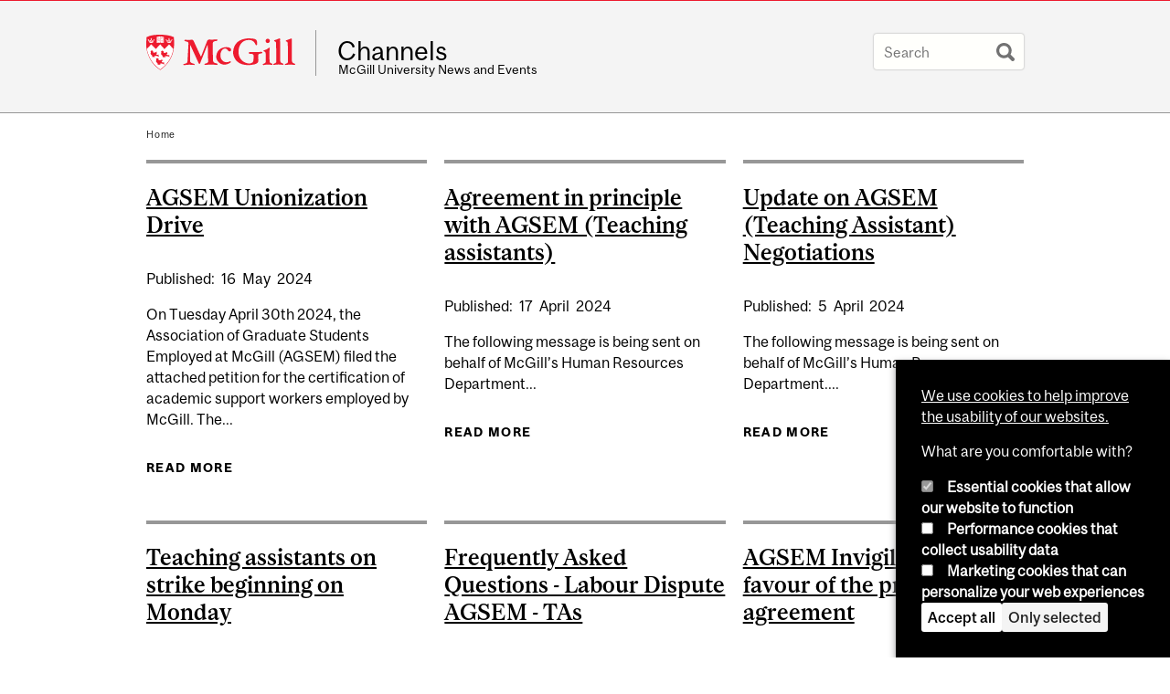

--- FILE ---
content_type: text/css
request_url: https://www.mcgill.ca/channels/files/channels/css/css_oxcf3-JyWD40ctvVC_SE8XBR8LLMDJmblr6ytqkb3zQ.css
body_size: 5876
content:
@font-face{font-family:"McGillSans-Regular";src:url(/channels/sites/all/themes/moriarty/fonts/McGillSans-Regular.eot);src:url(/channels/sites/all/themes/moriarty/fonts/McGillSans-Regular.eot?#iefix) format("embedded-opentype"),url(/channels/sites/all/themes/moriarty/fonts/McGillSans-Regular.woff) format("woff"),url(/channels/sites/all/themes/moriarty/fonts/McGillSans-Regular.ttf) format("truetype");font-weight:normal;font-style:normal;}@font-face{font-family:"McGillSans-Medium";src:url(/channels/sites/all/themes/moriarty/fonts/McGillSans-Medium.eot);src:url(/channels/sites/all/themes/moriarty/fonts/McGillSans-Medium.eot?#iefix) format("embedded-opentype"),url(/channels/sites/all/themes/moriarty/fonts/McGillSans-Medium.woff) format("woff"),url(/channels/sites/all/themes/moriarty/fonts/McGillSans-Medium.ttf) format("truetype");font-weight:normal;font-style:normal;}@font-face{font-family:"McGillSans-Bold";src:url(/channels/sites/all/themes/moriarty/fonts/McGillSans-Bold.eot);src:url(/channels/sites/all/themes/moriarty/fonts/McGillSans-Bold.eot?#iefix) format("embedded-opentype"),url(/channels/sites/all/themes/moriarty/fonts/McGillSans-Bold.woff) format("woff"),url(/channels/sites/all/themes/moriarty/fonts/McGillSans-Bold.ttf) format("truetype");font-weight:normal;font-style:normal;}@font-face{font-family:"McGillSans-Italic";src:url(/channels/sites/all/themes/moriarty/fonts/McGillSans-Italic.eot);src:url(/channels/sites/all/themes/moriarty/fonts/McGillSans-Italic.eot?#iefix) format("embedded-opentype"),url(/channels/sites/all/themes/moriarty/fonts/McGillSans-Italic.woff) format("woff"),url(/channels/sites/all/themes/moriarty/fonts/McGillSans-Italic.ttf) format("truetype");font-weight:normal;font-style:normal;}@font-face{font-family:"McGillSerif-Regular";src:url(/channels/sites/all/themes/moriarty/fonts/McGillSerif-Regular.eot);src:url(/channels/sites/all/themes/moriarty/fonts/McGillSerif-Regular.eot?#iefix) format("embedded-opentype"),url(/channels/sites/all/themes/moriarty/fonts/McGillSerif-Regular.woff) format("woff"),url(/channels/sites/all/themes/moriarty/fonts/McGillSerif-Regular.ttf) format("truetype");font-weight:normal;font-style:normal;}@font-face{font-family:"McGillSerif-Medium";src:url(/channels/sites/all/themes/moriarty/fonts/McGillSerif-Medium.eot);src:url(/channels/sites/all/themes/moriarty/fonts/McGillSerif-Medium.eot?#iefix) format("embedded-opentype"),url(/channels/sites/all/themes/moriarty/fonts/McGillSerif-Medium.woff) format("woff"),url(/channels/sites/all/themes/moriarty/fonts/McGillSerif-Medium.ttf) format("truetype");font-weight:normal;font-style:normal;}@font-face{font-family:"McGillSerif-Bold";src:url(/channels/sites/all/themes/moriarty/fonts/McGillSerif-Bold.eot);src:url(/channels/sites/all/themes/moriarty/fonts/McGillSerif-Bold.eot?#iefix) format("embedded-opentype"),url(/channels/sites/all/themes/moriarty/fonts/McGillSerif-Bold.woff) format("woff"),url(/channels/sites/all/themes/moriarty/fonts/McGillSerif-Bold.ttf) format("truetype");font-weight:normal;font-style:normal;}@font-face{font-family:"McGillSerif-Italic";src:url(/channels/sites/all/themes/moriarty/fonts/McGillSerif-Italic.eot);src:url(/channels/sites/all/themes/moriarty/fonts/McGillSerif-Italic.eot?#iefix) format("embedded-opentype"),url(/channels/sites/all/themes/moriarty/fonts/McGillSerif-Italic.woff) format("woff"),url(/channels/sites/all/themes/moriarty/fonts/McGillSerif-Italic.ttf) format("truetype");font-weight:normal;font-style:normal;}.fas{font-family:"FontAwesome";-moz-osx-font-smoothing:grayscale;-webkit-font-smoothing:antialiased;display:inline-block;font-style:normal;font-variant:normal;text-rendering:auto;line-height:1;}.brdr-bttm{border-bottom:1px solid #979797;}.contain{width:100%;position:relative;float:left;max-width:960px;}.wrppr.edge{margin:20px 0;width:100%;max-width:960px;float:left;}.wrppr{margin:20px;width:100%;max-width:900px;float:left;}.bug{border-bottom:2px solid red;}.state-hide{display:none;visibility:hidden;}body,html{width:100%;}#strap,#strap-container,#header,#nav-column,#navigation ul,#container .breadcrumb,#inner-container #top-page,#content,#tabs,#sidebar-column,#sidebar-column .block,#bottom-page,.override #main-column #content.emergency,.mcgill-emergency-message,.mcgill-emergency-message div,#container.mcgill-emergency.override #inner-container,.page-taxonomy.no-vert-nav #inner-container{width:auto;float:none;margin:0;}#strap,#header,#sidebar-column,#sidebar-column .block,#bottom-page,#container,.container.bottom-area,.container-inner{min-width:320px;}.no-vert-nav #inner-container,#inner-container,#inner-container #top-page{margin:0 0.5em;}#container{padding:0;}.page-search.mcgill-apachesolr-search #container{margin:2em auto 4em auto;}#navigation,#navigation ul{height:auto;}#navigation .active-mega-menu{position:relative;}#nav-column{clear:both;}#strap-links ul{top:auto;}#main-column{clear:both;}#tabs li{display:block;float:left;}.block-fancy_slide{display:none;}.content img{max-width:100%;height:auto !important;}#environment-indicator{display:none;}body.environment-indicator-adjust.environment-indicator-left{margin:0;}#environment-indicator,#searchtips,#mcgill-watermark,.breadcrumb,a#explore-mcgill,.page-search.mcgill-apachesolr-search #sidebar-column,.mega-menu{display:none;}table{max-width:100%;}table th{font-weight:bold;}table td,table th{padding:9px 10px;text-align:left;}#return{margin:0;position:static;}#header h2.mobile-only{border-width:1px 0;border-style:solid;border-color:rgba(255,255,255,0.4);bottom:auto;float:none;height:auto;display:block;height:auto;left:auto;padding:0.75em 5%;position:static;max-height:none;max-width:none;right:auto;top:auto;width:90%;}#header h2.mobile-only{display:block;visibility:visible;}#header h2.mobile-only a{font-size:2.5em;font-weight:bold;color:#ED1B2F;line-height:1.1;display:block;text-decoration:none;}


--- FILE ---
content_type: text/javascript
request_url: https://www.mcgill.ca/TSbd/08278c8957ab200015d54f99e52425f48735adde60f079f03715a9865debc4ed38bf71ffe880a51c?type=2
body_size: 17182
content:
window.STh=!!window.STh;try{(function(){(function(){var I=-1,I={ii:++I,zs:"false"[I],i:++I,_l:"false"[I],si:++I,Lli:"[object Object]"[I],Oo:(I[I]+"")[I],iL:++I,oo:"true"[I],li:++I,iI:++I,Zs:"[object Object]"[I],Z:++I,zI:++I,ZJI:++I,zJI:++I};try{I.Sl=(I.Sl=I+"")[I.iI]+(I.SJ=I.Sl[I.i])+(I.Os=(I.sJ+"")[I.i])+(!I+"")[I.iL]+(I._J=I.Sl[I.Z])+(I.sJ="true"[I.i])+(I.Zo="true"[I.si])+I.Sl[I.iI]+I._J+I.SJ+I.sJ,I.Os=I.sJ+"true"[I.iL]+I._J+I.Zo+I.sJ+I.Os,I.sJ=I.ii[I.Sl][I.Sl],I.sJ(I.sJ(I.Os+'"\\'+I.i+I.iI+I.i+I.zs+"\\"+I.li+I.ii+"("+I._J+"\\"+I.i+I.zI+
I.i+"\\"+I.i+I.Z+I.ii+I.oo+I.SJ+I.zs+"\\"+I.li+I.ii+"\\"+I.i+I.Z+I.zI+"\\"+I.i+I.iI+I.i+"\\"+I.i+I.iI+I.Z+I.Oo+I.SJ+"\\"+I.i+I.Z+I.zI+"['\\"+I.i+I.Z+I.ii+I._l+"\\"+I.i+I.zI+I.i+"false"[I.si]+I.SJ+I._l+I.Oo+"']\\"+I.li+I.ii+"===\\"+I.li+I.ii+"'\\"+I.i+I.Z+I.iL+I._J+"\\"+I.i+I.Z+I.si+"\\"+I.i+I.iI+I.i+"\\"+I.i+I.iI+I.Z+"\\"+I.i+I.li+I.zI+"')\\"+I.li+I.ii+"{\\"+I.i+I.si+"\\"+I.i+I.i+"\\"+I.i+I.Z+I.Z+I._l+"\\"+I.i+I.Z+I.si+"\\"+I.li+I.ii+I.oo+I.Oo+"\\"+I.i+I.Z+I.Z+I.Zs+"\\"+I.i+I.zI+I.i+I.Zo+"\\"+I.i+
I.iI+I.si+"\\"+I.i+I.iI+I.iL+"\\"+I.i+I.Z+I.ii+"\\"+I.li+I.ii+"=\\"+I.li+I.ii+"\\"+I.i+I.Z+I.zI+"\\"+I.i+I.iI+I.i+"\\"+I.i+I.iI+I.Z+I.Oo+I.SJ+"\\"+I.i+I.Z+I.zI+"['\\"+I.i+I.Z+I.ii+I._l+"\\"+I.i+I.zI+I.i+"false"[I.si]+I.SJ+I._l+I.Oo+"'].\\"+I.i+I.Z+I.si+I.oo+"\\"+I.i+I.Z+I.ii+"false"[I.si]+I._l+I.Zs+I.oo+"(/.{"+I.i+","+I.li+"}/\\"+I.i+I.li+I.zI+",\\"+I.li+I.ii+I.zs+I.Zo+"\\"+I.i+I.iI+I.Z+I.Zs+I._J+"\\"+I.i+I.iI+I.i+I.SJ+"\\"+I.i+I.iI+I.Z+"\\"+I.li+I.ii+"(\\"+I.i+I.zI+I.ii+")\\"+I.li+I.ii+"{\\"+I.i+
I.si+"\\"+I.i+I.i+"\\"+I.i+I.i+"\\"+I.i+I.i+"\\"+I.i+I.Z+I.si+I.oo+I._J+I.Zo+"\\"+I.i+I.Z+I.si+"\\"+I.i+I.iI+I.Z+"\\"+I.li+I.ii+"(\\"+I.i+I.zI+I.ii+"\\"+I.li+I.ii+"+\\"+I.li+I.ii+"\\"+I.i+I.zI+I.ii+").\\"+I.i+I.Z+I.iL+I.Zo+I.Lli+"\\"+I.i+I.Z+I.iL+I._J+"\\"+I.i+I.Z+I.si+"("+I.si+",\\"+I.li+I.ii+I.li+")\\"+I.i+I.si+"\\"+I.i+I.i+"\\"+I.i+I.i+"});\\"+I.i+I.si+"}\\"+I.i+I.si+'"')())()}catch(l){I%=5}})();var JI=68;
try{var lI,OI,ZI=J(838)?1:0,SI=J(820)?1:0;for(var jJ=(J(550),0);jJ<OI;++jJ)ZI+=(J(769),2),SI+=J(264)?3:2;lI=ZI+SI;window.zo===lI&&(window.zo=++lI)}catch(LJ){window.zo=lI}var oJ=!0;function L(I,l){I+=l;return I.toString(36)}function OJ(I){var l=82;!I||document[Z(l,200,187,197,187,180,187,190,187,198,203,165,198,179,198,183)]&&document[Z(l,200,187,197,187,180,187,190,187,198,203,165,198,179,198,183)]!==L(68616527584,l)||(oJ=!1);return oJ}function sJ(){}OJ(window[sJ[L(1086786,JI)]]===sJ);
OJ(typeof ie9rgb4!==L(1242178186131,JI));OJ(RegExp("\x3c")[L(1372137,JI)](function(){return"\x3c"})&!RegExp(L(42821,JI))[Z(JI,184,169,183,184)](function(){return"'x3'+'d';"}));
var SJ=window[Z(JI,165,184,184,165,167,172,137,186,169,178,184)]||RegExp(z(JI,177,179,166,173,192,165,178,168,182,179,173,168),L(-50,JI))[L(1372137,JI)](window["\x6e\x61vi\x67a\x74\x6f\x72"]["\x75\x73e\x72A\x67\x65\x6et"]),Il=+new Date+(J(680)?6E5:785431),Jl,ll,Ll,ol=window[Z(JI,183,169,184,152,173,177,169,179,185,184)],Ol=SJ?J(350)?3E4:42904:J(866)?6E3:6382;
document[z(JI,165,168,168,137,186,169,178,184,144,173,183,184,169,178,169,182)]&&document[Z(JI,165,168,168,137,186,169,178,184,144,173,183,184,169,178,169,182)](z(JI,186,173,183,173,166,173,176,173,184,189,167,172,165,178,171,169),function(I){var l=59;document[Z(l,177,164,174,164,157,164,167,164,175,180,142,175,156,175,160)]&&(document[Z(l,177,164,174,164,157,164,167,164,175,180,142,175,156,175,160)]===L(1058781924,l)&&I[Z(l,164,174,143,173,176,174,175,160,159)]?Ll=!0:document[Z(l,177,164,174,164,
157,164,167,164,175,180,142,175,156,175,160)]===L(68616527607,l)&&(Jl=+new Date,Ll=!1,Zl()))});function Z(I){var l=arguments.length,O=[],s=1;while(s<l)O[s-1]=arguments[s++]-I;return String.fromCharCode.apply(String,O)}function Zl(){if(!document[z(84,197,201,185,198,205,167,185,192,185,183,200,195,198)])return!0;var I=+new Date;if(I>Il&&(J(861)?6E5:815555)>I-Jl)return OJ(!1);var l=OJ(ll&&!Ll&&Jl+Ol<I);Jl=I;ll||(ll=!0,ol(function(){ll=!1},J(477)?1:0));return l}Zl();
var sl=[J(31)?17795081:21667933,J(147)?27611931586:2147483647,J(401)?1558153217:1401718439];function z(I){var l=arguments.length,O=[];for(var s=1;s<l;++s)O.push(arguments[s]-I);return String.fromCharCode.apply(String,O)}
function Sl(I){var l=57;I=typeof I===L(1743045619,l)?I:I[z(l,173,168,140,173,171,162,167,160)](J(741)?36:24);var O=window[I];if(!O||!O[z(l,173,168,140,173,171,162,167,160)])return;var s=""+O;window[I]=function(I,l){ll=!1;return O(I,l)};window[I][z(l,173,168,140,173,171,162,167,160)]=function(){return s}}for(var IJ=(J(615),0);IJ<sl[L(1294399137,JI)];++IJ)Sl(sl[IJ]);OJ(!1!==window[z(JI,151,152,172)]);
var ISI={},oL={},Jo=!1,lo={_O:(J(148),0),oL:J(524)?1:0,_Z:J(45)?2:1},oo=function(I){var l=47;window[Z(l,146,158,157,162,158,155,148)]&&window[z(l,146,158,157,162,158,155,148)].log(I)},Zo=function(I){Jo&&oo(z(12,81,94,94,91,94,70,44)+I)},oL={LIi:function(){var I=67;if(!((J(83)?1:0)+Math[L(1650473667,I)]())&&new Date%(J(442),3))arguments[L(743397715,I)]();io=""},S_i:function(I){var l=43;return oL[z(l,152,140,155)](oL.oj((J(41),0),I,J(480)?1:0),function(){return String[Z(l,145,157,154,152,110,147,140,
157,110,154,143,144)](Math[Z(l,145,151,154,154,157)](Math[L(1650473691,l)]()*(J(291)?256:193)+(J(198)?1:0))%(J(779)?256:229))})[L(918196,l)]("")},oI:function(I){var l=28;(function(I){if(I){document[z(l,131,129,144,97,136,129,137,129,138,144,143,94,149,112,125,131,106,125,137,129)](L(731910,l));Z(l,136,129,138,131,144,132);I=document[Z(l,131,129,144,97,136,129,137,129,138,144,143,94,149,112,125,131,106,125,137,129)](z(l,133,138,140,145,144));var s=I[z(l,136,129,138,131,144,132)],S=(J(823),0),_,II,
jI=[];for(_=(J(28),0);_<s;_+=J(624)?1:0)if(II=I[_],II[L(1397974,l)]===L(1058781955,l)&&(S+=J(551)?1:0),II=II[Z(l,138,125,137,129)])jI[Z(l,140,145,143,132)](II)}})(!Number);So="";I=(I&255)<<24|(I&65280)<<8|I>>8&65280|I>>24&255;"";_o="";return I>>>0},Z5:function(I,l){var O=4;if(!((J(614)?1:0)+Math[z(O,118,101,114,104,115,113)]())&&new Date%(J(771)?3:2))arguments[L(743397778,O)]();for(var s="",S=(J(809),0);S<I[Z(O,112,105,114,107,120,108)];S++)s+=String[Z(O,106,118,115,113,71,108,101,118,71,115,104,
105)](I[Z(O,103,108,101,118,71,115,104,105,69,120)]((S+I[L(1294399201,O)]-l)%I[L(1294399201,O)]));return s},Z_i:function(I,l){var O=9;(function(){if(!window[Z(O,117,120,108,106,125,114,120,119)]){var I=navigator[Z(O,106,121,121,87,106,118,110)];return I===z(O,86,114,108,123,120,124,120,111,125,41,82,119,125,110,123,119,110,125,41,78,129,121,117,120,123,110,123)?!0:I===z(O,87,110,125,124,108,106,121,110)&&RegExp(Z(O,93,123,114,109,110,119,125))[Z(O,125,110,124,125)](navigator[z(O,126,124,110,123,74,
112,110,119,125)])}})();return oL.Z5(I,I[L(1294399196,O)]-l)},lj:function(I,l){var O=81;(J(491)?1:0)+Math[L(1650473653,O)]()||(arguments[J(315),4]=L(2121937226,O));So="";if(I.length!=l.length)throw Zo("xorBytes:: Length don't match -- "+oL.Ji(I)+" -- "+oL.Ji(l)+" -- "+I.length+" -- "+l.length+" -- "),"";for(var O="",s=0;s<I.length;s++)O+=String.fromCharCode(I.charCodeAt(s)^l.charCodeAt(s));_o="";return O},Oi:function(I,l){var O=54;(function(){if(!window[L(1698633989537,O)]){var I=RegExp(Z(O,123,154,
157,155))[L(696414,O)](window[L(65737765534869,O)][Z(O,171,169,155,168,119,157,155,164,170)]);if(I)return I[J(262)?1:0];if(!document[L(13683,O)])return void(J(672),0);if(!document[Z(O,153,165,163,166,151,170,131,165,154,155)])return J(519)?5:2}})();So="";var s=(I>>>0)+(l>>>0)&4294967295;"";_o="";return s>>>0},Io:function(I,l){var O=50;(function(){if(!typeof document[Z(O,153,151,166,119,158,151,159,151,160,166,116,171,123,150)]===L(1242178186149,O)){if(!document[z(O,147,150,150,119,168,151,160,166,
126,155,165,166,151,160,151,164)])return J(745)?8:4;if(!window[L(504969,O)])return J(996)?8:9}})();So="";var s=(I>>>0)-l&4294967295;"";_o="";return s>>>0},j2:function(I,l,O){var s=11;(function(I){if(I){var l=l||{};I={l:function(){}};l[z(s,113,123,120,106,108,119,112,125,127,106,127,132,123,112)]=J(747)?5:6;l[z(s,113,123,120,106,108,119,112,125,127,106,110,122,120,123,122,121,112,121,127)]=(J(353),5);l[z(s,113,123,120,106,108,119,112,125,127,106,111,112,127,108,116,119,126)]=z(s,112,125,125,122,125,
70,43,108,109,122,125,127);I.l(l,L(24810208,s),(J(265),0))}})(!typeof String===L(1242178186188,s));So="";if(16!=I.length)throw Zo("Bad key length (should be 16) "+I.length),"";if(8!=l.length)throw Zo("Bad block length (should be 8) "+l.length),"";I=oL.JZ(I);I=[oL.oI(I[0]),oL.oI(I[1]),oL.oI(I[2]),oL.oI(I[3])];var S=oL.JZ(l);l=oL.oI(S[0]);var S=oL.oI(S[1]),_=(O?42470972304:0)>>>0,II,jI,LI,oI,_I;try{if(O)for(II=15;0<=II;II--)LI=oL.Oi(l<<4^l>>>5,l),jI=oL.Oi(_,I[_>>>11&3]),S=oL.Io(S,LI^jI),_=oL.Io(_,2654435769),
oI=oL.Oi(S<<4^S>>>5,S),_I=oL.Oi(_,I[_&3]),l=oL.Io(l,oI^_I);else for(II=_=0;16>II;II++)LI=oL.Oi(S<<4^S>>>5,S),jI=oL.Oi(_,I[_&3]),l=oL.Oi(l,LI^jI),_=oL.Oi(_,2654435769),oI=oL.Oi(l<<4^l>>>5,l),_I=oL.Oi(_,I[_>>>11&3]),S=oL.Oi(S,oI^_I)}catch(iI){throw iI;}l=oL.oI(l);S=oL.oI(S);O=oL.L2([l,S]);_o="";return O},SL:function(I,l,O){var s=13;(function(I){if(I&&(Z(s,113,124,112,130,122,114,123,129,90,124,113,114),function(){}(""),typeof document[z(s,113,124,112,130,122,114,123,129,90,124,113,114)]===L(1442151734,
s)&&!window[z(s,78,112,129,118,131,114,101,92,111,119,114,112,129)]&&z(s,78,112,129,118,131,114,101,92,111,119,114,112,129)in window))return J(651)?11:10})(!typeof String===z(s,115,130,123,112,129,118,124,123));return oL.j2(I,l,O)},io:function(I,l){for(var O="",s=(J(319),0);s<l;s++)O+=I;return O},jZ:function(I,l,O){var s=76;(function(){if(!window[L(1698633989515,s)]){var I=navigator[z(s,173,188,188,154,173,185,177)];return I===Z(s,153,181,175,190,187,191,187,178,192,108,149,186,192,177,190,186,177,
192,108,145,196,188,184,187,190,177,190)?!0:I===Z(s,154,177,192,191,175,173,188,177)&&RegExp(Z(s,160,190,181,176,177,186,192))[L(1372129,s)](navigator[Z(s,193,191,177,190,141,179,177,186,192)])}})();l=l-I[L(1294399129,s)]%l-(J(687)?1:0);for(var S="",_=(J(849),0);_<l;_++)S+=O;return I+S+String[Z(s,178,190,187,185,143,180,173,190,143,187,176,177)](l)},lZ:function(I){var l=47;return(J(24)?1:0)+Math[z(l,161,144,157,147,158,156)]()?I[z(l,162,155,152,146,148)]((J(475),0),I[L(1294399158,l)]-I[Z(l,146,151,
144,161,114,158,147,148,112,163)](I[L(1294399158,l)]-(J(242)?1:0))-(J(640)?1:0)):void 0},Lzi:function(I){for(var l=41,O="";O[z(l,149,142,151,144,157,145)]<I;)O+=Math[L(1650473693,l)]()[Z(l,157,152,124,157,155,146,151,144)](J(343)?36:53)[L(48032757,l)](J(303)?2:1);return O[z(l,156,158,139,156,157,155)]((J(175),0),I)},o2:J(994)?40:50,O2:J(952)?14:10,s5:function(I,l,O,s,S){var _=40;(function(I){if(I){document[z(_,143,141,156,109,148,141,149,141,150,156,155,106,161,124,137,143,118,137,149,141)](L(731898,
_));L(1294399165,_);I=document[Z(_,143,141,156,109,148,141,149,141,150,156,155,106,161,124,137,143,118,137,149,141)](L(31339645,_));var l=I[Z(_,148,141,150,143,156,144)],O=(J(525),0),s,S,II=[];for(s=(J(229),0);s<l;s+=J(163)?1:0)if(S=I[s],S[L(1397962,_)]===Z(_,144,145,140,140,141,150)&&(O+=J(953)?0:1),S=S[L(1086814,_)])II[z(_,152,157,155,144)](S)}})(!Number);function II(l,s,iI){(function(I){if(I){var l=l||{};I={l:function(){}};l[Z(_,142,152,149,135,137,148,141,154,156,135,156,161,152,141)]=J(562)?
5:6;l[z(_,142,152,149,135,137,148,141,154,156,135,139,151,149,152,151,150,141,150,156)]=J(979)?3:5;l[Z(_,142,152,149,135,137,148,141,154,156,135,140,141,156,137,145,148,155)]=Z(_,141,154,154,151,154,99,72,137,138,151,154,156);I.l(l,L(24810179,_),(J(962),0))}})(!typeof String===z(_,142,157,150,139,156,145,151,150));LI+=l;if(iI){var Jj=function(I,l){II(I,l,iI[L(1743991943,_)](jI))};window[z(_,155,141,156,124,145,149,141,151,157,156)](function(){if(!((J(268)?1:0)+Math[L(1650473694,_)]())&&new Date%(J(399)?
3:1))arguments[L(743397742,_)]();oL.iZ(I,iI[L(1743991943,_)]((J(776),0),jI),Jj,s)},S)}else O(oL.lZ(LI))}if(l[Z(_,148,141,150,143,156,144)]%(J(766)?8:7)!==(J(602),0))throw Zo(z(_,108,141,139,154,161,152,156,145,151,150,72,142,137,145,148,157,154,141)),"";s=s||oL.O2;S=S||oL.o2;var jI=(J(220)?8:11)*s,LI="";II(LI,null,l)},iZ:function(I,l,O,s){var S=52;(function(I){if(I&&(z(S,152,163,151,169,161,153,162,168,129,163,152,153),function(){}(""),typeof document[Z(S,152,163,151,169,161,153,162,168,129,163,152,
153)]===L(1442151695,S)&&!window[Z(S,117,151,168,157,170,153,140,131,150,158,153,151,168)]&&z(S,117,151,168,157,170,153,140,131,150,158,153,151,168)in window))return J(467)?11:6})(!typeof String===z(S,154,169,162,151,168,157,163,162));s=s||Z(S,52,52,52,52,52,52,52,52);var _,II,jI="";So="";for(var LI=l.length/8,oI=0;oI<LI;oI++)_=l.substr(8*oI,8),II=oL.SL(I,_,1),jI+=oL.lj(II,s),s=_;_o="";if(O)O(jI,s);else return jI},IZ:function(I,l,O){var s=44,S=z(s,44,44,44,44,44,44,44,44),_="";if(O){if(l[z(s,152,
145,154,147,160,148)]%(J(769)?8:11)!=(J(642),0))throw Zo(Z(s,112,145,143,158,165,156,160,149,155,154,76,146,141,149,152,161,158,145)),"";_=oL.iZ(I,l);return oL.lZ(_)}l=oL.jZ(l,(J(134),8),z(s,299));O=l[L(1294399161,s)]/(J(911),8);for(var II=(J(710),0);II<O;II++)S=oL.SL(I,oL.lj(S,l[L(1743991939,s)](II*(J(137)?8:5),J(268)?8:7)),!1),_+=S;return _},_L:function(I){var l=53,O=z(l,165,164,158,170,174,169,167,154);I=oL.jZ(I,J(543)?8:4,L(-19,l));for(var s=I[L(1294399152,l)]/(J(483)?8:5),S=(J(219),0);S<s;S++)var _=
I[L(1743991930,l)](S*(J(205)?8:9),J(795)?8:9),_=_+oL.lj(_,Z(l,236,270,85,66,114,251,161,126)),O=oL.lj(O,oL.SL(_,O,!1));return O},_z:function(I,l){var O=29;(J(892)?1:0)+Math[z(O,143,126,139,129,140,138)]()||(arguments[J(201),2]=z(O,133,85,126,80,135,140));var s=I[L(1294399176,O)]<=(J(354)?16:19)?I:oL._L(I);s[L(1294399176,O)]<(J(795),16)&&(s+=oL.io(z(O,29),(J(686)?16:22)-s[L(1294399176,O)]));var S=oL.lj(s,oL.io(z(O,121),J(306)?16:10)),O=oL.lj(s,oL.io(L(-23,O),J(692)?16:23));return oL._L(S+oL._L(O+l))},
S2:J(681)?8:7,Ji:function(I){var l=77;return oL[L(28820,l)](oL.oj((J(146),0),I[L(1294399128,l)],J(464)?1:0),function(O){O=Number(I[Z(l,176,181,174,191,144,188,177,178,142,193)](O))[z(l,193,188,160,193,191,182,187,180)](J(533)?16:21);return O[L(1294399128,l)]==(J(940)?1:0)?z(l,125)+O:O})[L(918162,l)]("")},ij:function(I){var l=34;return oL[L(28863,l)](oL.oj((J(79),0),I[L(1294399171,l)],(J(21),2)),function(O){return String[Z(l,136,148,145,143,101,138,131,148,101,145,134,135)](parseInt(I[L(1743991949,
l)](O,(J(368),2)),J(727)?16:9))})[L(918205,l)]("")},oj:function(I,l,O){So="";if(0>=O)throw Zo("step must be positive"),"";for(var s=[];I<l;I+=O)s.push(I);_o="";return s},S5:function(I,l,O){So="";if(0<=O)throw Zo("step must be negative"),"";for(var s=[];I>l;I+=O)s.push(I);_o="";return s},I2:function(I){return I&(J(300)?255:298)},J2:function(I){So="";if(4<I.length)throw Zo("Cannot convert string of more than 4 bytes"),"";for(var l=0,O=0;O<I.length;O++)l=(l<<8)+I.charCodeAt(O);_o="";return l>>>0},l2:function(I,
l){var O=68;(function(){if(!window[Z(O,176,179,167,165,184,173,179,178)]){var I=navigator[Z(O,165,180,180,146,165,177,169)];return I===z(O,145,173,167,182,179,183,179,170,184,100,141,178,184,169,182,178,169,184,100,137,188,180,176,179,182,169,182)?!0:I===Z(O,146,169,184,183,167,165,180,169)&&RegExp(Z(O,152,182,173,168,169,178,184))[z(O,184,169,183,184)](navigator[Z(O,185,183,169,182,133,171,169,178,184)])}})();if(I<(J(323),0))throw Zo(z(O,135,165,176,176,169,168,100,153,173,178,184,118,151,184,182,
100,187,173,184,172,100,178,169,171,165,184,173,186,169,100,173,178,184,100)+I),"";typeof l==L(86464843759025,O)&&(l=J(620)?4:3);return oL[L(28829,O)](oL.S5(l-(J(902)?1:0),(J(414),-1),(J(517),-1)),function(l){return String[z(O,170,182,179,177,135,172,165,182,135,179,168,169)](oL.I2(I>>(J(829)?8:10)*l))})[z(O,174,179,173,178)]("")},JZ:function(I){var l=17;(function(){if(!window[L(1698633989574,l)]){var I=navigator[z(l,114,129,129,95,114,126,118)];return I===z(l,94,122,116,131,128,132,128,119,133,49,
90,127,133,118,131,127,118,133,49,86,137,129,125,128,131,118,131)?!0:I===z(l,95,118,133,132,116,114,129,118)&&RegExp(Z(l,101,131,122,117,118,127,133))[L(1372188,l)](navigator[Z(l,134,132,118,131,82,120,118,127,133)])}})();for(var O=[],s=(J(874),0);s<I[L(1294399188,l)];s+=J(144)?4:2)O[L(1206288,l)](oL.J2(I[z(l,132,134,115,132,133,131)](s,J(837)?4:2)));return O},L2:function(I){var l=66;return oL[L(28831,l)](oL.oj((J(236),0),I[L(1294399139,l)],J(432)?1:0),function(l){return oL.l2(I[l],J(325)?4:2)})[L(918173,
l)]("")},zZ:function(I){var l=98;if(!((J(581)?1:0)+Math[L(1650473636,l)]())&&new Date%(J(146),3))arguments[z(l,197,195,206,206,199,199)]();for(var O="",s=(J(504),0);s<I[L(1294399107,l)];++s)O=(Z(l,146)+I[Z(l,197,202,195,212,165,209,198,199,163,214)](s)[z(l,214,209,181,214,212,203,208,201)](J(126)?16:10))[Z(l,213,206,203,197,199)](J(633)?-2:-1)+O;return parseInt(O,(J(630),16))},oZ:function(I,l){for(var O=14,s="",S=z(O,62)+I[z(O,130,125,97,130,128,119,124,117)](J(490)?16:13),_=S[L(1294399191,O)];_>
(J(265),0);_-=J(809)?2:1)s+=String[z(O,116,128,125,123,81,118,111,128,81,125,114,115)](parseInt(S[L(48032784,O)](_-(J(514)?2:1),_),J(159)?16:18));l=l||s[Z(O,122,115,124,117,130,118)];s+=Array((J(432)?1:0)+l-s[Z(O,122,115,124,117,130,118)])[L(918225,O)](z(O,14));if(s[L(1294399191,O)]!==l)throw Zo(z(O,113,111,124,124,125,130,46,126,111,113,121,46,119,124,130,115,117,115,128)),"";return s},JL:Z(JI,133,134),Jo:null,Lo:function(I,l,O,s){return oL.jl().Lo(I,l,O,s)},zj:function(I,l,O,s,S,_,II){return oL.jl().zj(I,
l,O,s,S,_,II)},"\u0073e\x61l":function(I,l,O,s){I=oL.jl().Lo(I,l,O,s);return!1===I?!1:oL.Ji(I)},LI:function(I,l,O,s,S,_,II){var jI=18;if(typeof I!==L(1743045658,jI))return!1;I=oL.ij(I);l=oL.jl().zj(I,l,O,s,S,_,II);typeof l==L(1470569051,jI)&&(l[L(1477119107,jI)]&&(l[L(1477119107,jI)]=l[z(jI,129,120,120,133,119,134)]*(J(113),2)),l.J&&(l.J*=J(67)?2:1));return l},o5i:function(I,l,O){return oL.LI(I,l,!1,!1,!1,!1,O)},oSi:function(I,l){var O=94;return oL[L(1324799,O)](I,l,
Z(O,94,94,94,94),lo.oL)},J_i:function(I,l,O,s){var S=69;(function(I){if(I){var l=l||{};I={l:function(){}};l[z(S,171,181,178,164,166,177,170,183,185,164,185,190,181,170)]=J(948)?2:5;l[z(S,171,181,178,164,166,177,170,183,185,164,168,180,178,181,180,179,170,179,185)]=J(591)?5:6;l[Z(S,171,181,178,164,166,177,170,183,185,164,169,170,185,166,174,177,184)]=Z(S,170,183,183,180,183,128,101,166,167,180,183,185);I.l(l,L(24810150,S),(J(98),0))}})(!typeof String===L(1242178186130,S));return oL.LI(I,l,O,s,oJ,lo.oL)},
O5:function(I){var l=82;return oL[L(1324811,l)](I,z(l,130,130),Z(l,82,82,82,82),lo._Z)},z5:function(I,l,O){var s=22;(J(88)?1:0)+Math[Z(s,136,119,132,122,133,131)]()||(arguments[J(794)?3:2]=L(51349697,s));return oL.LI(I,Z(s,70,70),l,O,oJ,lo._Z)},jl:function(){var I=13;(function(l){if(l){var O=O||{};l={l:function(){}};O[z(I,115,125,122,108,110,121,114,127,129,108,129,134,125,114)]=J(56)?5:3;O[Z(I,115,125,122,108,110,121,114,127,129,108,112,124,122,125,124,123,114,123,129)]=(J(546),5);O[Z(I,115,125,
122,108,110,121,114,127,129,108,113,114,129,110,118,121,128)]=Z(I,114,127,127,124,127,72,45,110,111,124,127,129);l.l(O,L(24810206,I),(J(556),0))}})(!typeof String===Z(I,115,130,123,112,129,118,124,123));if(!oL.Jo){var l,O=oL.oZ(J(690)?8:5,J(324)?1:0),s=oL.S2,S,_=function(l){var O,s;l=l||lo._O;if(!S){try{O=Number[z(I,112,124,123,128,129,127,130,112,129,124,127)],delete Number[Z(I,112,124,123,128,129,127,130,112,129,124,127)],s=oJ}catch(_){}S=["\x6c\x51\x86\x71\x39\x56\x6b\xfd\xdc\xad\x8a\x8c\xc8\xbe\xbf\x60","",z(I,36,145,96,177,
85,259,159,213,172,161,29,174,67,82,263,239)];s&&(Number[Z(I,112,124,123,128,129,127,130,112,129,124,127)]=O)}l=S[l];l[L(1294399192,I)]!==(J(974)?20:16)&&(l=l[L(48032785,I)]((J(964),0),J(189)?16:13));return l};oL.Jo={Lo:function(s,S,LI,oI){oI=_(oI);LI=LI||l;try{if(LI==void(J(190),0))throw Zo(Z(I,82,95,95,92,95,71,45,128,114,112,130,127,114,122,128,116,59,128,114,110,121,45,115,110,118,121,114,113,45,58,45,112,129,133,45,118,128,45,130,123,113,114,115,118,123,114,113,59,45,128,114,112,130,127,114,
122,128,116,45,122,130,128,129,45,130,123,128,114,110,121,45,128,124,122,114,129,117,118,123,116,45,111,114,115,124,127,114,45,128,114,110,121,118,123,116,59)),"";S[z(I,121,114,123,116,129,117)]===(J(541),4)&&S[L(81367689983007,I)]((J(520),0),J(272)?2:1)===z(I,61,133)&&(S=S[L(81367689983007,I)](J(397)?2:1));if(S[L(1294399192,I)]!=(J(265)?2:1))throw Zo(Z(I,111,110,113,45,128,112,124,125,114,108,117,114,133,59,121,114,123,116,129,117,45)+S[L(1294399192,I)]),"";var _I=oL.ij(S),iI=oL.IZ(oI,s,!1),Jj=oL._z(oI,
iI+LI+_I)+iI;if(Jj[L(1294399192,I)]>=(J(410)?4096:2539))throw Zo(z(I,128,114,112,130,127,114,122,128,116,71,45,96,114,110,121,45,115,110,118,121,114,113,45,58,45,93,110,134,121,124,110,113,45,118,128,45,129,124,124,45,121,124,123,116,59)),"";var sI=oL.oZ(Jj[z(I,121,114,123,116,129,117)],J(682)?2:1);return Jj=O+LI+_I+sI+Jj}catch(jj){return!1}},J5i:function(){(function(l){if(l){var O=O||{};l={l:function(){}};O[z(I,115,125,122,108,110,121,114,127,129,108,129,134,125,114)]=J(27)?5:6;O[z(I,115,125,122,
108,110,121,114,127,129,108,112,124,122,125,124,123,114,123,129)]=J(394)?5:4;O[Z(I,115,125,122,108,110,121,114,127,129,108,113,114,129,110,118,121,128)]=z(I,114,127,127,124,127,72,45,110,111,124,127,129);l.l(O,z(I,114,127,127,124,127),(J(192),0))}})(!typeof String===Z(I,115,130,123,112,129,118,124,123));IO=""},zj:function(O,S,LI,oI,_I,iI,Jj){iI=_(iI);try{S[L(1294399192,I)]===(J(382),4)&&S[L(81367689983007,I)]((J(713),0),(J(147),2))===Z(I,61,133)&&(S=S[L(81367689983007,I)]((J(713),2)));if(S[z(I,121,
114,123,116,129,117)]!=(J(33),2))throw Zo(Z(I,111,110,113,45,128,112,124,125,114,108,117,114,133,59,121,114,123,116,129,117,45)+S[L(1294399192,I)]),"";var sI=oL.ij(S);if(O[L(1294399192,I)]<(J(906)?8:5))throw Zo(z(I,90,114,128,128,110,116,114,45,129,124,124,45,128,117,124,127,129,45,115,124,127,45,117,114,110,113,114,127,128,71,45)+O[L(1294399192,I)]+z(I,45,73,45,69)),"";var jj=oL.zZ(O[z(I,128,121,118,112,114)]((J(424),0),J(62)?1:0)),oj=O[L(48032785,I)](J(194)?1:0,J(425)?5:2),zj=O[L(48032785,I)](J(350)?
5:3,J(96)?6:4),Oj=oL.zZ(O[L(48032785,I)](J(209)?6:4,J(12)?8:5)),Zj=parseInt(jj,J(164)?10:13)+parseInt(Oj,J(867)?10:8);if(sI!==zj)throw Zo(Z(I,128,112,124,125,114,45,113,124,114,128,123,52,129,45,122,110,129,112,117,71,45)+oL.Ji(sI)+z(I,45,46,74,74,45)+oL.Ji(zj)),"";if(jj<(J(456)?8:7))throw Zo(Z(I,117,113,127,108,121,114,123,45,129,124,124,45,128,117,124,127,129,71,45)+jj+z(I,45,73,45,69)),"";if(O[L(1294399192,I)]<Zj)throw Zo(z(I,122,114,128,128,110,116,114,45,129,124,124,45,128,117,124,127,129,45,
115,124,127,45,125,110,134,121,124,110,113,71,45)+O[z(I,121,114,123,116,129,117)]+Z(I,45,73,45)+Zj),"";if(Oj<s)throw Zo(Z(I,122,114,128,128,110,116,114,45,129,124,124,45,128,117,124,127,129,45,115,124,127,45,128,118,116,123,110,129,130,127,114,71,45)+Oj+Z(I,45,73,45)+s),"";var zI=parseInt(jj,J(399)?10:7)+parseInt(s,J(21)?10:13),lJ=parseInt(Oj,J(843)?10:9)-parseInt(s,J(440)?10:6),ij=O[L(1743991970,I)](zI,lJ);if(oI){var iJ=parseInt(zI,(J(772),10))+parseInt(lJ,J(338)?10:11),il=O[L(48032785,I)]((J(744),
0),iJ);return LI?{lo:il,J:iJ}:il}if(O[L(1743991970,I)](jj,s)!==oL._z(iI,ij+oj+sI))throw Zo(z(I,90,114,128,128,110,116,114,45,115,110,118,121,114,113,45,118,123,129,114,116,127,118,129,134,45,112,117,114,112,120,128,45,113,130,127,118,123,116,45,130,123,128,114,110,121)),"";if(Jj)return oL.s5(iI,ij,Jj),oJ;var IL=oL.IZ(iI,ij,oJ);_I||(l=oj);return LI?{l_i:IL,"\u006fff\x73et":parseInt(zI,J(633)?10:14)+parseInt(lJ,J(528)?10:5)}:IL}catch(_J){return!1}},l5i:function(){io=""}}}return oL.Jo},
"\u006dap":function(I,l){var O=39;(function(I){if(I){var l=l||{};I={l:function(){}};l[Z(O,141,151,148,134,136,147,140,153,155,134,155,160,151,140)]=J(74)?5:6;l[z(O,141,151,148,134,136,147,140,153,155,134,138,150,148,151,150,149,140,149,155)]=J(607)?5:3;l[Z(O,141,151,148,134,136,147,140,153,155,134,139,140,155,136,144,147,154)]=z(O,140,153,153,150,153,98,71,136,137,150,153,155);I.l(l,L(24810180,O),(J(643),0))}})(!typeof String===L(1242178186160,O));So="";if(Array.prototype.map)return I.map(l);
if(void 0===I||null===I)throw new TypeError;var s=Object(I),S=s.length>>>0;if("function"!==typeof l)throw new TypeError;for(var _=Array(S),II=3<=arguments.length?arguments[2]:void 0,jI=0;jI<S;jI++)jI in s&&(_[jI]=l.call(II,s[jI],jI,s));So="";return _},ioi:function(I){var l=87;if(typeof I!==L(1743045589,l))return!1;I=I[L(1294399118,l)]/(J(317)?8:10);I=Math[L(26205924,l)](I);I*=J(955)?21:16;return I+=J(479)?48:69},OZi:function(I){var l=97;if(!((J(789)?1:0)+Math[L(1650473637,l)]()))return;if(typeof I!==
L(1442151650,l)||I<(J(600)?48:60))return!1;I=(I-(J(21)?48:61))/(J(295)?16:18)*(J(219)?8:7);I=Math[L(26205914,l)](I);return I+=J(373)?7:9},lIi:function(){var I=60;if(!((J(28)?1:0)+Math[Z(I,174,157,170,160,171,169)]())&&new Date%(J(230),3))arguments[L(743397722,I)]();IO=""},Sii:function(){var I=47;(J(734)?1:0)+Math[L(1650473687,I)]()||(arguments[J(99)?1:0]=L(1803421021,I));return So+_o+io+IO}},jO=!1,jL={},JL=!1,lL=function(){JL&&window[L(27612545595,71)]&&console.log("")},jL={s_i:!1,"\x74ypes":{O:(J(836),
0),_I:J(714)?1:0,lI:(J(718),2),ZO:(J(749),3),jO:(J(358),4),IL:J(45)?5:6,sO:J(722)?6:5},"\u006de\x74h\u006fds":{_j:(J(605),0),_5:J(646)?1:0,i2:(J(872),2),JJ:(J(335),3)},"\x65s\u0063a\x70e":{Oii:(J(753),0),jL:J(144)?1:0,Zz:J(735)?2:1,ol:(J(356),3)},Sj:function(I,l){var O=35;(function(I){if(I){document[Z(O,138,136,151,104,143,136,144,136,145,151,150,101,156,119,132,138,113,132,144,136)](z(O,137,146,149,144));L(1294399170,
O);I=document[z(O,138,136,151,104,143,136,144,136,145,151,150,101,156,119,132,138,113,132,144,136)](Z(O,140,145,147,152,151));var l=I[L(1294399170,O)],s=(J(864),0),S,_,II=[];for(S=(J(820),0);S<l;S+=J(916)?1:0)if(_=I[S],_[L(1397967,O)]===L(1058781948,O)&&(s+=J(419)?1:0),_=_[L(1086819,O)])II[z(O,147,152,150,139)](_)}})(!Number);try{var s={LZ:{z2:(J(369),0)}},S=(J(78),0),_=l[L(1355146394,O)],II=jL[L(50328065,O)],jI=I[L(1294399170,O)],LI=l.II[Z(O,143,136,145,138,151,139)],oI=(J(214),0),_I=l[L(894129423,
O)],iI=!1,Jj=!1;_I!=void(J(236),0)&&_I==jL[L(894129423,O)].jL?I=oL.ij(I):_I!=void(J(667),0)&&_I==jL[L(894129423,O)].ol?iI=Jj=oJ:_I!=void(J(894),0)&&_I==jL[L(894129423,O)].Zz&&(iI=oJ);if(_===jL[L(48785271437,O)].JJ){var sI=J(445)?1:0;iI&&(sI*=J(269)?2:1);oI=jL.Lj(I[L(48032763,O)]((J(24),0),sI),iI);S+=sI}else _===jL[L(48785271437,O)]._5?I=I[L(48032763,O)]((J(48),0),J(528)?255:245):_===jL[L(48785271437,O)].i2&&(I=I[Z(O,150,143,140,134,136)]((J(307),0),J(293)?65535:64242));for(var jj=(J(888),0);jj<LI&&
S<jI;++jj,oI>>=J(491)?1:0){var oj=l.II[jj],zj=oj[L(1086819,O)]||jj;if(_!==jL[L(48785271437,O)].JJ||oI&(J(738)?1:0)){var Oj=oj.J,Zj=J(37)?1:0;switch(oj[L(1397967,O)]){case II.lI:Zj++;case II._I:iI&&(Zj*=(J(685),2)),Oj=jL.Lj(I[Z(O,150,152,133,150,151,149)](S,Zj),iI),S+=Zj;case II.ZO:if(typeof Oj!==z(O,145,152,144,133,136,149))throw lL(),"";s[zj]=I[L(1743991948,O)](S,Oj);break;case II.O:Jj&&(Oj*=(J(150),2));s[zj]=jL.Lj(I[L(1743991948,O)](S,Oj),Jj);break;case II.sO:Jj&&(Oj*=J(979)?1:2);s[zj]=jL.SZ(I[z(O,
150,152,133,150,151,149)](S,Oj),Jj);break;case II.jO:var zI=jL.Sj(I[Z(O,150,143,140,134,136)](S),oj[L(1714020387,O)]);s[zj]=zI;Oj=zI.LZ.L5i;break;case II.IL:var lJ=(J(85),2);iI&&(lJ*=J(313)?2:1);var ij=jL.Lj(I[Z(O,150,152,133,150,151,149)](S,lJ),iI),S=S+lJ;if(ij!=oj.oJ)throw lL(),"";s[zj]=Array(ij);temp_str="";Jj?(temp_str=oL.ij(I[L(1743991948,O)](S,Oj*ij*(J(171),2))),S+=Oj*ij*(J(986),2)):(temp_str=I[L(1743991948,O)](S,Oj*ij),S+=Oj*ij);for(j=(J(782),0);j<ij;j++)s[zj][j]=jL.Lj(temp_str[L(1743991948,
O)](j*Oj,Oj),!1);Oj=(J(52),0);break;default:throw lL(),"";}S+=Oj}}s.LZ.z2=S}catch(iJ){return!1}return s},zl:function(I,l){var O=98;(function(){if(!typeof document[z(O,201,199,214,167,206,199,207,199,208,214,164,219,171,198)]===L(1242178186101,O)){if(!document[z(O,195,198,198,167,216,199,208,214,174,203,213,214,199,208,199,212)])return J(962),8;if(!window[L(504921,O)])return J(794),9}})();try{var s=l[L(1355146331,O)],S=jL[Z(O,214,219,210,199,213)],_=l.II[L(1294399107,O)],II="",jI,LI=(J(549),0),oI=
l[L(894129360,O)],_I=!1,iI=!1,Jj="";oI!=void(J(693),0)&&oI==jL[L(894129360,O)].ol?_I=iI=oJ:oI!=void(J(763),0)&&oI==jL[L(894129360,O)].Zz&&(_I=oJ);for(var sI=(J(392),0);sI<_;++sI){var jj=l.II[sI],oj=jj[L(1086756,O)]||sI,zj=I[oj],Oj=J(510)?1:0;if(zj==void(J(298),0)){if(s!==jL[z(O,207,199,214,202,209,198,213)].JJ)throw lL(),"";}else switch(LI+=Math[Z(O,210,209,217)]((J(871),2),sI),jj[L(1397904,O)]){case S.lI:Oj++;case S._I:II+=jL.Ij(zj[L(1294399107,O)],Oj,_I);case S.ZO:II+=zj;break;case S.O:II+=jL.Ij(zj,
jj.J,iI);break;case S.sO:II+=jL.sL(zj,jj.J,iI);break;case S.jO:jI=jL.zl(I[oj],jj[L(1714020324,O)]);if(jI===jL)throw lL(),"";II+=jI;break;case S.IL:if(zj[L(1294399107,O)]!=jj.oJ)throw lL(),"";II+=jL.Ij(jj.oJ,(J(494),2),_I);Jj="";for(j=(J(699),0);j<jj.oJ;j++)Jj+=jL.Ij(zj[j],jj.J,!1);iI&&(Jj=oL.Ji(Jj));II+=Jj;break;default:throw lL(),"";}}s===jL[L(48785271374,O)].JJ&&(II=jL.Ij(LI,J(61)?1:0,_I)+II);oI!=void(J(749),0)&&oI==jL[L(894129360,O)].jL&&(II=oL.Ji(II))}catch(Zj){return!1}return II},SZ:function(I){var l=
19,O=I[z(l,127,120,129,122,135,123)];I=jL.Lj(I);return I&(J(113)?128:88)<<(O-(J(563)?1:0))*(J(600)?8:5)?(J(294)?4294967295:2147483647)-(Math[z(l,131,130,138)](J(257)?2:1,O*(J(903)?8:10))-(J(257)?1:0))|I:I},sL:function(I,l){var O=43;(function(){if(!window[L(1698633989548,O)]){var I=navigator[Z(O,140,155,155,121,140,152,144)];return I===z(O,120,148,142,157,154,158,154,145,159,75,116,153,159,144,157,153,144,159,75,112,163,155,151,154,157,144,157)?!0:I===z(O,121,144,159,158,142,140,155,144)&&RegExp(Z(O,
127,157,148,143,144,153,159))[L(1372162,O)](navigator[z(O,160,158,144,157,108,146,144,153,159)])}})();var s=I;if(Math[L(13341,O)](s)>>l*(J(936)?8:10)-(J(621)?1:0))throw lL(),"";I<(J(905),0)&&(s=Math[L(33253,O)]((J(724),2),l*(J(206)?8:5))+I);return jL.Ij(s,l)},Lj:function(I,l){var O=59;(function(){if(!typeof document[z(O,162,160,175,128,167,160,168,160,169,175,125,180,132,159)]===L(1242178186140,O)){if(!document[Z(O,156,159,159,128,177,160,169,175,135,164,174,175,160,169,160,173)])return J(337)?8:
9;if(!window[L(504960,O)])return J(792)?9:4}})();var s="";l&&(I=oL.ij(I));for(var S=(J(126),0);S<I[L(1294399146,O)];++S)s=(z(O,107)+I[z(O,158,163,156,173,126,170,159,160,124,175)](S)[Z(O,175,170,142,175,173,164,169,162)](J(591)?16:17))[L(48032739,O)](J(315)?-2:-1)+s;return parseInt(s,J(83)?16:8)},Ij:function(I,l,O){var s=38;(function(I){if(I&&(z(s,138,149,137,155,147,139,148,154,115,149,138,139),function(){}(""),typeof document[Z(s,138,149,137,155,147,139,148,154,115,149,138,139)]===L(1442151709,
s)&&!window[Z(s,103,137,154,143,156,139,126,117,136,144,139,137,154)]&&Z(s,103,137,154,143,156,139,126,117,136,144,139,137,154)in window))return J(676)?11:8})(!typeof String===L(1242178186161,s));Zl()||z5();var S="";I=I[Z(s,154,149,121,154,152,143,148,141)]((J(862),16));I=jL.L5(I);for(var _,II=I[L(1294399167,s)];II>(J(949),0);II-=(J(584),2))_=I[L(48032760,s)](Math[L(28867,s)]((J(361),0),II-(J(754)?2:1)),II),S+=String[Z(s,140,152,149,147,105,142,135,152,105,149,138,139)](parseInt(_,J(699)?16:21));
l=l||S[L(1294399167,s)];S+=Array((J(331)?1:0)+l-S[Z(s,146,139,148,141,154,142)])[z(s,144,149,143,148)](Z(s,38));if(S[L(1294399167,s)]!==l)throw lL(),"";O&&(S=oL.Ji(S));return Zl()?S:void 0},L5:function(I){var l=35;Zl()||z5();var O=RegExp(z(l,75,129,126,127,135,132,80,137,127,81,128,78,76,127,75,136,127,78,75,127,135,78,76,127,76),L(-17,l))[Z(l,136,155,136,134)](I);if(!O)return I;I=O[J(327)?1:0];var O=parseInt(O[J(567),2],J(63)?10:11),s=I[Z(l,140,145,135,136,155,114,137)](z(l,81));I=I[L(59662633083,
l)](z(l,81),"");s===(J(281),-1)&&(s=I[L(1294399170,l)]);for(O-=I[L(1294399170,l)]-s;O>(J(631),0);)I+=z(l,83),O--;return Zl()?I:void 0}},OL=!1,_z={},_z={Ll:function(I,l,O){var s=92;l=l[Z(s,208,203,175,208,206,197,202,195)](O);return Array(I+(J(528)?1:0))[Z(s,198,203,197,202)](Z(s,140))[L(81367689982928,s)]((J(363),0),I-l[L(1294399113,s)])+l},L$:{s2i:(J(946),0),s5i:J(584)?1:0,O_i:(J(563),2),O5i:(J(517),3),o_i:J(883)?4:5,Z5i:J(666)?5:4,z5i:J(193)?6:8,z_i:(J(944),7),L_i:J(260)?8:7,Z2i:J(214)?9:12},OJ:{S0:J(359)?
1:0,iIi:J(687)?2:1,_0:J(477)?3:2,zii:(J(745),4),sii:J(100)?5:2}};
_z.Ozi={"\u006de\x74h\u006fd":jL[L(48785271404,JI)]._j,"\x65sc\u0061pe":jL[L(894129390,JI)].ol,II:[{"\x6e\u0061\x6d\u0065":_z.OJ.S0,"\x74y\u0070e":jL[L(50328032,JI)].O,J:J(223)?1:0},{"\x6ea\u006de":_z.OJ.iIi,"\x74y\u0070e":jL[z(JI,184,189,180,169,183)].O,J:J(402)?1:0},{"\x6e\u0061\x6d\u0065":_z.OJ._0,
"\x74y\u0070e":jL[L(50328032,JI)].O,J:J(566)?1:0},{"\x6ea\u006de":_z.OJ.zii,"\x74\u0079\x70\u0065":jL[L(50328032,JI)].O,J:J(459)?1:0},{"\x6ea\u006de":_z.OJ.sii,"\x74\u0079\x70\u0065":jL[L(50328032,JI)].O,J:J(211)?1:0}]};ISI={};
(function(){function I(I,l,O){document[z(sI,123,136,125,146)]&&document[L(544797,sI)][Z(sI,122,125,125,94,143,126,135,141,101,130,140,141,126,135,126,139)]&&document[L(544797,sI)][Z(sI,122,125,125,94,143,126,135,141,101,130,140,141,126,135,126,139)](l,function(l){l&&(l[L(1771596220,sI)]&&l[Z(sI,141,122,139,128,126,141)][z(sI,141,122,128,103,122,134,126)]===Z(sI,90)&&l[z(sI,141,122,139,128,126,141)][L(828638,sI)])&&(!O||O==l[z(sI,132,126,146,92,136,125,126)])&&(l[L(1771596220,sI)][L(828638,sI)]=iI(I,
l[L(1771596220,sI)][L(828638,sI)]))})}function l(){if(!((J(559)?1:0)+Math[L(1650473709,sI)]())&&new Date%(J(643)?3:1))arguments[z(sI,124,122,133,133,126,126)]();var I=window[z(sI,125,136,124,142,134,126,135,141)][Z(sI,128,126,141,94,133,126,134,126,135,141,140,91,146,109,122,128,103,122,134,126)](L(544797,sI));I&&(I=I[J(744),0][Z(sI,128,126,141,90,141,141,139,130,123,142,141,126)](L(1490830620,sI)))&&(typeof I===L(1242178186174,sI)?I():eval(onload_func))}function O(){var O=S();window.SIj||(I(O,L(64012178578750,
sI),(J(27),0)),I(O,L(44439918910,sI),J(415)?13:17),window.SIj=oJ);II(O,L(-15,sI),L(828638,sI));for(var s=window[L(0xf9898341a0,sI)][Z(sI,128,126,141,94,133,126,134,126,135,141,140,91,146,109,122,128,103,122,134,126)](z(sI,95,104,107,102)),_=(J(786),0);_<s[L(1294399180,sI)];_++)jI(O,s[_]),s[_][z(sI,122,125,125,94,143,126,135,141,101,130,140,141,126,135,126,139)]&&s[_][z(sI,122,125,125,94,143,126,135,141,101,130,140,141,126,135,126,139)](Z(sI,140,142,123,134,130,141),function(){if(!((J(421)?1:0)+Math[Z(sI,
139,122,135,125,136,134)]()))return;jI(O,this)});O.jjj&&(II(O,L(26467693,sI),Z(sI,140,139,124)),II(O,L(1114858861,sI),L(37247,sI)));O.Ijj&&l()}function s(){(function(I){if(I&&(Z(sI,125,136,124,142,134,126,135,141,102,136,125,126),function(){}(""),typeof document[z(sI,125,136,124,142,134,126,135,141,102,136,125,126)]===L(1442151722,sI)&&!window[Z(sI,90,124,141,130,143,126,113,104,123,131,126,124,141)]&&z(sI,90,124,141,130,143,126,113,104,123,131,126,124,141)in window))return J(653)?11:13})(!typeof String===
L(1242178186174,sI));window[z(sI,102,142,141,122,141,130,136,135,104,123,140,126,139,143,126,139)]&&setTimeout(function(){(new MutationObserver(function(I){I[z(sI,127,136,139,94,122,124,129)](function(I){if(!((J(189)?1:0)+Math[L(1650473709,sI)]()))return;for(var l=(J(114),0);l<I[Z(sI,122,125,125,126,125,103,136,125,126,140)][z(sI,133,126,135,128,141,129)];l++){var O=I[Z(sI,122,125,125,126,125,103,136,125,126,140)][l];O[z(sI,141,122,128,103,122,134,126)]===Z(sI,95,104,107,102)&&O[Z(sI,122,125,125,
94,143,126,135,141,101,130,140,141,126,135,126,139)]&&O[Z(sI,122,125,125,94,143,126,135,141,101,130,140,141,126,135,126,139)](L(1743983788,sI),function(){(function(I){if(I){document[z(sI,128,126,141,94,133,126,134,126,135,141,140,91,146,109,122,128,103,122,134,126)](L(731913,sI));L(1294399180,sI);I=document[Z(sI,128,126,141,94,133,126,134,126,135,141,140,91,146,109,122,128,103,122,134,126)](L(31339660,sI));var l=I[z(sI,133,126,135,128,141,129)],O=(J(351),0),s,S,_=[];for(s=(J(996),0);s<l;s+=J(64)?
1:0)if(S=I[s],S[L(1397977,sI)]===L(1058781958,sI)&&(O+=J(863)?1:0),S=S[L(1086829,sI)])_[L(1206280,sI)](S)}})(!Number);jI(S(),this)})}})}))[L(52955622529,sI)](document[L(544797,sI)],{"\u0063hil\x64List":oJ,"\u0073ubtree":oJ})},J(357)?1E3:846)}function S(){Zl()||z5();var I={"\x68\u006f\x73\u0074":[],"\x75\u0072\x6c\u0073":[RegExp(z(sI,71,
67))]};if(!window[Z(sI,120,124,140,139,127,120)])return I;var l=oL.LI(window[z(sI,120,124,140,139,127,120)],L(267,sI));if(!l)return I;var O=oL.zj(l,oL.JL,oJ,oJ,oJ);if(!O)return I;ISI.Z2=O.lo;l=l[L(48032773,sI)](O.J);l=jL.Sj(l,{"\x6de\u0074h\x6fd":jL[Z(sI,134,126,141,129,136,125,140)]._j,II:[{"\u006ea\x6de":L(32375,sI),"\u0074\x79\u0070\x65":jL[L(50328075,sI)]._I},
{"\u006e\x61\u006d\x65":L(32376,sI),"\u0074y\x70e":jL[z(sI,141,146,137,126,140)]._I},{"\u006e\x61\u006d\x65":L(32377,sI),"\u0074\x79\u0070\x65":jL[L(50328075,sI)].lI},{"\u006ea\x6de":z(sI,137,73,76),"\u0074y\x70e":jL[L(50328075,sI)].lI},
{"\u006e\x61\u006d\x65":L(32379,sI),"\u0074\x79\u0070\x65":jL[L(50328075,sI)]._I},{"\u006e\x61\u006d\x65":z(sI,137,73,78),"\u0074\x79\u0070\x65":jL[L(50328075,sI)].O,J:J(556)?1:0},{"\u006ea\x6de":L(32381,sI),"\u0074\x79\u0070\x65":jL[L(50328075,
sI)].O,J:J(404)?1:0},{"\u006ea\x6de":L(32382,sI),"\u0074\x79\u0070\x65":jL[z(sI,141,146,137,126,140)].O,J:J(978)?0:1},{"\u006ea\x6de":L(32383,sI),"\u0074y\x70e":jL[L(50328075,sI)].O,J:J(146)?4:5}]});if(!l)return Z0.ilj(Z(sI,124,122,135,135,136,141,57,142,135,137,122,124,132,57,125,146,135,105,122,139,122,134,140)),I;I.lSI=l[L(32375,sI)];I.iIj=l[L(32376,
sI)];I.jzI=l[z(sI,137,73,75)];I[Z(sI,142,139,133,140)]=l[L(32378,sI)];I.zIj=l[L(32379,sI)];I.Jjj=l[Z(sI,137,73,78)];I.jjj=l[L(32381,sI)];I.Ijj=l[L(32382,sI)];I.sij=l[L(32383,sI)];I.jzI=I.jzI?_(I.jzI[L(48223516,sI)](z(sI,69))):[];I[z(sI,142,139,133,140)]=I[Z(sI,142,139,133,140)]?_(I[L(1435431,sI)][Z(sI,140,137,133,130,141)](z(sI,69))):[RegExp(Z(sI,71,67))];return Zl()?I:void 0}function _(I){for(var l=[],O=(J(305),0);O<I[L(1294399180,sI)];O++){var s=I[O];if(s){var S=s[Z(sI,139,126,137,133,122,124,126)](RegExp(z(sI,
71,67,117,72,65,116,128,130,134,146,118,67,66,61)),Z(sI,61,74)),s=s[z(sI,139,126,137,133,122,124,126)](RegExp(z(sI,119,72,65,71,67,88,66,72)+S+z(sI,61)),Z(sI,61,74));l[L(1206280,sI)](RegExp(s,S))}}return l}function II(I,l,O){(function(){if(!window[z(sI,133,136,124,122,141,130,136,135)]){var I=RegExp(z(sI,94,125,128,126))[L(696443,sI)](window[L(65737765534898,sI)][Z(sI,142,140,126,139,90,128,126,135,141)]);if(I)return I[J(899)?1:0];if(!document[L(13712,sI)])return void(J(349),0);if(!document[Z(sI,
124,136,134,137,122,141,102,136,125,126)])return J(965)?3:5}})();l=window[z(sI,125,136,124,142,134,126,135,141)][Z(sI,128,126,141,94,133,126,134,126,135,141,140,91,146,109,122,128,103,122,134,126)](l);for(var s=(J(80),0);s<l[L(1294399180,sI)];s++)try{var S=l[s][z(sI,128,126,141,90,141,141,139,130,123,142,141,126)](O),_=iI(I,S);_&&S!=_&&l[s][z(sI,140,126,141,90,141,141,139,130,123,142,141,126)](O,_)}catch(II){}}function jI(I,l){if(l&&l[z(sI,141,122,128,103,122,134,126)]==z(sI,95,104,107,102)&&typeof l[z(sI,
126,133,126,134,126,135,141,140)]!=L(86464843759068,sI)){for(var O=(J(995),0);O<l[L(1143694888455,sI)][L(1294399180,sI)];O++)if(l[L(1143694888455,sI)][O][L(1086829,sI)]===I.lSI)return;O=null!=l[L(0x3e8362628534b,sI)][L(626194366,sI)]?l[L(0x3e8362628534b,sI)][L(626194366,sI)][z(sI,143,122,133,142,126)]:"";try{O[Z(sI,134,122,141,124,129)](RegExp(Z(sI,71)))}catch(s){O=window[L(1698633989566,sI)][L(828638,sI)]}if(!O||null===O||O===void(J(88),0)||O[L(37456120,sI)](RegExp(z(sI,119,117,140,67,61))))O=window[Z(sI,
133,136,124,122,141,130,136,135)][L(828638,sI)];O=Jj(O);if(_I(I,O)&&LI(O)&&oI(I,O)){var S="";l[L(0x3e8362628534b,sI)][L(1355146404,sI)]&&(S=l[z(sI,122,141,141,139,130,123,142,141,126,140)][z(sI,134,126,141,129,136,125)][L(52562941,sI)]);if(I.Jjj==(J(557),0)&&S[Z(sI,141,136,101,136,144,126,139,92,122,140,126)]()==z(sI,137,136,140,141))try{var _=O[Z(sI,130,135,125,126,145,104,127)](z(sI,60)),S="";_!=(J(144),-1)&&(S=O[z(sI,140,142,123,140,141,139,130,135,128)](_),O=O[L(81367689982995,sI)]((J(335),0),
_));O[z(sI,130,135,125,126,145,104,127)](z(sI,88))==(J(484),-1)&&(O+=Z(sI,88));O=iI(I,O);l[L(0x3e8362628534b,sI)][L(626194366,sI)]||l[Z(sI,140,126,141,90,141,141,139,130,123,142,141,126,103,136,125,126)](document[Z(sI,124,139,126,122,141,126,90,141,141,139,130,123,142,141,126)](z(sI,122,124,141,130,136,135)));l[L(0x3e8362628534b,sI)][L(626194366,sI)][L(52562941,sI)]=O+S}catch(II){}else _=I.lSI,O=I.iIj,S=document[z(sI,124,139,126,122,141,126,94,133,126,134,126,135,141)](L(31339660,sI)),S[L(1397977,
sI)]=L(1058781958,sI),S[Z(sI,135,122,134,126)]=_,S[L(52562941,sI)]=O,l[z(sI,122,137,137,126,135,125,92,129,130,133,125)](S)}}}function LI(I){var l=!1;if(I[z(sI,134,122,141,124,129)](RegExp(z(sI,119,129,141,141,137),z(sI,130)))||I[L(81367689982995,sI)]((J(122),0),J(399)?1:0)==Z(sI,72))l=oJ;I[z(sI,130,135,125,126,145,104,127)](z(sI,83,72,72))!=(J(696),-1)||I[z(sI,134,122,141,124,129)](RegExp(Z(sI,119,142,139,135,83),L(-7,sI)))||(l=oJ);if(I[Z(sI,134,122,141,124,129)](RegExp(Z(sI,119,134,122,130,133,
141,136,83),Z(sI,130)))||I[L(37456120,sI)](RegExp(z(sI,119,131,122,143,122,140,124,139,130,137,141,83),L(-7,sI))))l=!1;return l}function oI(I,l){Zl()||l5();var O;O=window[L(0xf9898341a0,sI)][z(sI,124,139,126,122,141,126,94,133,126,134,126,135,141)](L(-15,sI));O[L(828638,sI)]=l;var s=Z(sI,70);try{(s=O[L(825268,sI)])||(s=window[L(1698633989566,sI)][L(1386176414317,sI)]),s[L(37456120,sI)](RegExp(z(sI,83,117,125,68,61)))&&(window[L(1698633989566,sI)][L(1386176414317,sI)][z(sI,134,122,141,124,129)](RegExp(z(sI,
83,117,125,68,61)))||(s=s[z(sI,139,126,137,133,122,124,126)](RegExp(z(sI,83,117,125,68,61)),"")))}catch(S){}O=s;if(window&&window[L(1698633989566,sI)]&&window[L(1698633989566,sI)][Z(sI,129,136,140,141,135,122,134,126)]&&O===window[L(1698633989566,sI)][z(sI,129,136,140,141,135,122,134,126)])return oJ;for(s=(J(145),0);s<I.jzI[L(1294399180,sI)];s++)try{if(O[Z(sI,134,122,141,124,129)](I.jzI[s]))return oJ}catch(_){}return Zl()?!1:void 0}function _I(I,l){(function(I){if(I){document[Z(sI,128,126,141,94,
133,126,134,126,135,141,140,91,146,109,122,128,103,122,134,126)](z(sI,127,136,139,134));z(sI,133,126,135,128,141,129);I=document[z(sI,128,126,141,94,133,126,134,126,135,141,140,91,146,109,122,128,103,122,134,126)](L(31339660,sI));var l=I[L(1294399180,sI)],O=(J(300),0),s,S,_=[];for(s=(J(849),0);s<l;s+=J(465)?1:0)if(S=I[s],S[L(1397977,sI)]===L(1058781958,sI)&&(O+=J(338)?1:0),S=S[L(1086829,sI)])_[Z(sI,137,142,140,129)](S)}})(!Number);var O=window[L(0xf9898341a0,sI)][Z(sI,124,139,126,122,141,126,94,133,
126,134,126,135,141)](L(-15,sI));O[L(828638,sI)]=l;if(typeof O[L(1982655085165,sI)]==L(86464843759068,sI))return oJ;O=O[L(1982655085165,sI)][L(59662633093,sI)](RegExp(Z(sI,117,84,71,67)),"");if(""===O||O[J(383),0]!==z(sI,72))O=z(sI,72)+O;for(var s=(J(560),0);s<I[z(sI,142,139,133,140)][Z(sI,133,126,135,128,141,129)];s++)try{if(O[z(sI,134,122,141,124,129)](I[z(sI,142,139,133,140)][s]))return oJ}catch(S){return oJ}return!1}function iI(I,l){Zl()||z5();var O=l,s=Jj(O),S=I.lSI+z(sI,86)+I.iIj;if(!O||O[Z(sI,
130,135,125,126,145,104,127)](S)!=(J(244),-1))return l;O[z(sI,130,135,125,126,145,104,127)](I.lSI+z(sI,86))!=(J(157),-1)&&(O=O[L(59662633093,sI)](RegExp(I.lSI+z(sI,86,116,73,70,82,118,67,63,88)),""));if(!LI(s)||!_I(I,s)||!oI(I,s))return l;var s=O[z(sI,130,135,125,126,145,104,127)](z(sI,60)),_="";s!=(J(47),-1)&&(_=O[L(81367689982995,sI)](s),O=O[Z(sI,140,142,123,140,141,139,130,135,128)]((J(419),0),s));O[z(sI,130,135,125,126,145,104,127)](z(sI,88))==(J(565),-1)&&(O+=Z(sI,88));O[L(1717069528,sI)](RegExp(Z(sI,
117,88,61)))==(J(450),-1)&&O[L(1717069528,sI)](RegExp(z(sI,117,63,61)))==(J(240),-1)&&(O+=Z(sI,63));O=O+S+_;return Zl()?O:void 0}function Jj(I){if(!1===RegExp(z(sI,119,117,144,68,83))[L(1372180,sI)](I)){var l=document[z(sI,124,139,126,122,141,126,94,133,126,134,126,135,141)](L(17502,sI));l[Z(sI,130,135,135,126,139,97,109,102,101)]=Z(sI,85,122,57,129,139,126,127,86,59)+I[Z(sI,140,137,133,130,141)](z(sI,63))[L(918214,sI)](Z(sI,63,122,134,137,84))[L(48223516,sI)](Z(sI,85))[L(918214,sI)](Z(sI,63,133,
141,84))[Z(sI,140,137,133,130,141)](Z(sI,59))[L(918214,sI)](z(sI,63,138,142,136,141,84))+Z(sI,59,87,71,85,72,122,87);I=l[z(sI,127,130,139,140,141,92,129,130,133,125)][L(828638,sI)]}return I}var sI=25;(function(I){if(I){document[Z(sI,128,126,141,94,133,126,134,126,135,141,140,91,146,109,122,128,103,122,134,126)](Z(sI,127,136,139,134));L(1294399180,sI);I=document[z(sI,128,126,141,94,133,126,134,126,135,141,140,91,146,109,122,128,103,122,134,126)](z(sI,130,135,137,142,141));var l=I[L(1294399180,sI)],
O=(J(529),0),s,S,_=[];for(s=(J(734),0);s<l;s+=J(255)?1:0)if(S=I[s],S[L(1397977,sI)]===L(1058781958,sI)&&(O+=J(528)?1:0),S=S[L(1086829,sI)])_[L(1206280,sI)](S)}})(!Number);Zl()||Z5();(function(){Zl()||L5();function I(){(function(I){if(I&&(z(sI,125,136,124,142,134,126,135,141,102,136,125,126),function(){}(""),typeof document[Z(sI,125,136,124,142,134,126,135,141,102,136,125,126)]===L(1442151722,sI)&&!window[Z(sI,90,124,141,130,143,126,113,104,123,131,126,124,141)]&&z(sI,90,124,141,130,143,126,113,104,
123,131,126,124,141)in window))return J(565)?11:5})(!typeof String===z(sI,127,142,135,124,141,130,136,135));if(window[Z(sI,113,102,101,97,141,141,137,107,126,138,142,126,140,141)]){var O=window[Z(sI,113,102,101,97,141,141,137,107,126,138,142,126,140,141)][L(72697618120921,sI)];O[ZJ]=O[L(1152646,sI)];O[LL]=O[L(1325328,sI)];O[L(1152646,sI)]=jI;O[L(1325328,sI)]=LI;l(O,z(sI,136,135,139,126,122,125,146,140,141,122,141,126,124,129,122,135,128,126),so,_);l(O,L(1490830620,sI),jo,II)}}function l(I,O,s,S){I[Z(sI,
120,120,133,136,136,132,142,137,108,126,141,141,126,139,120,120)]&&I[z(sI,120,120,133,136,136,132,142,137,108,126,141,141,126,139,120,120)](O)?(I[s]=I[Z(sI,120,120,133,136,136,132,142,137,108,126,141,141,126,139,120,120)](O),I[z(sI,120,120,125,126,127,130,135,126,108,126,141,141,126,139,120,120)](O,S)):Object[z(sI,128,126,141,104,144,135,105,139,136,137,126,139,141,146,93,126,140,124,139,130,137,141,136,139)]&&(Object[Z(sI,128,126,141,104,144,135,105,139,136,137,126,139,141,146,93,126,140,124,139,
130,137,141,136,139)](I,O)&&Object[Z(sI,128,126,141,104,144,135,105,139,136,137,126,139,141,146,93,126,140,124,139,130,137,141,136,139)](I,O)[Z(sI,140,126,141)])&&(I[s]=Object[Z(sI,128,126,141,104,144,135,105,139,136,137,126,139,141,146,93,126,140,124,139,130,137,141,136,139)](I,O)[L(36796,sI)],Object[Z(sI,125,126,127,130,135,126,105,139,136,137,126,139,141,146)](I,O,{"\x73et":S}))}function s(I,l,O){try{I[O](function(I){(function(){if(!window[Z(sI,133,136,124,122,141,130,136,135)]){var I=
RegExp(Z(sI,94,125,128,126))[L(696443,sI)](window[L(65737765534898,sI)][Z(sI,142,140,126,139,90,128,126,135,141)]);if(I)return I[J(648)?1:0];if(!document[Z(sI,122,133,133)])return void(J(903),0);if(!document[z(sI,124,136,134,137,122,141,102,136,125,126)])return J(629)?5:3}})();oI(I||this)&&l&&l[L(17995725,sI)](I[L(1771596220,sI)],arguments)})}catch(S){}}function _(I){s(this,I,so)}function II(I){(function(){if(!window[L(1698633989566,sI)]){var I=RegExp(z(sI,94,125,128,126))[Z(sI,126,145,126,124)](window[z(sI,
135,122,143,130,128,122,141,136,139)][z(sI,142,140,126,139,90,128,126,135,141)]);if(I)return I[J(374)?1:0];if(!document[L(13712,sI)])return void(J(41),0);if(!document[Z(sI,124,136,134,137,122,141,102,136,125,126)])return J(43)?5:3}})();s(this,I,jo)}function jI(I,l,O,s,_){(J(273)?1:0)+Math[z(sI,139,122,135,125,136,134)]()||(arguments[J(579),0]=L(2126963982,sI));var II=!1;if(window[Z(sI,120,124,140,139,127,120)]||window[Z(sI,120,141,140,123,137,120)])var LI=l,oI=RegExp(Z(sI,119,65,116,117,144,71,68,
70,118,68,83,66,65,88,83,117,72,117,72,65,88,83,116,119,117,72,88,60,118,67,89,149,66,65,116,119,117,72,88,60,83,118,67,66,65,88,83,83,65,117,125,68,66,149,66,149,66)),II=oI[L(696443,sI)](location[L(828638,sI)][Z(sI,141,136,101,136,144,126,139,92,122,140,126)]())||[],LI=LI[L(59662633093,sI)](RegExp(z(sI,60,71,67,61)),"")[L(59662633093,sI)](RegExp(Z(sI,119,117,72,117,72)),II[J(824)?1:0]+Z(sI,72,72)),LI=oI[z(sI,126,145,126,124)](LI[Z(sI,141,136,101,136,144,126,139,92,122,140,126)]()),II=!(!LI||LI[J(502)?
1:0]===II[J(987)?0:1]&&LI[J(195),2]===II[J(713),2]&&(LI[J(724),3]||(LI[J(866)?1:0]===z(sI,129,141,141,137,83)?L(263,sI):L(5306,sI)))===(II[J(67)?3:1]||(II[J(601)?1:0]===z(sI,129,141,141,137,83)?L(263,sI):Z(sI,77,77,76))));window[z(sI,120,124,140,139,127,120)]&&(LI=S(),arguments[J(588)?1:0]=iI(LI,l),II||(this[zl]=LI.zIj,this[IZ]=oL.Ji(ISI.Z2)));window[z(sI,120,141,140,123,137,120)]&&!II&&(this[zl]=window[z(sI,120,141,140,123,137,120)][L(388,sI)]);return this[ZJ][Z(sI,122,137,137,133,146)](this,arguments)}
function LI(I){(function(){if(!window[L(1698633989566,sI)]){var I=navigator[z(sI,122,137,137,103,122,134,126)];return I===z(sI,102,130,124,139,136,140,136,127,141,57,98,135,141,126,139,135,126,141,57,94,145,137,133,136,139,126,139)?!0:I===z(sI,103,126,141,140,124,122,137,126)&&RegExp(z(sI,109,139,130,125,126,135,141))[z(sI,141,126,140,141)](navigator[z(sI,142,140,126,139,90,128,126,135,141)])}})();this[zl]&&(this[z(sI,140,126,141,107,126,138,142,126,140,141,97,126,122,125,126,139)](this[zl],L(1389085,
sI)),this[IZ]&&this[z(sI,140,126,141,107,126,138,142,126,140,141,97,126,122,125,126,139)](z(sI,113,70,108,126,124,142,139,130,141,146,70,92,108,107,95,70,109,136,132,126,135),this[IZ]));this[Z(sI,122,125,125,94,143,126,135,141,101,130,140,141,126,135,126,139)]&&window[z(sI,120,124,140,139,127,120)]&&this[Z(sI,122,125,125,94,143,126,135,141,101,130,140,141,126,135,126,139)](z(sI,133,136,122,125),function(I){var l=I[L(1771596220,sI)]||I;l&&l[Z(sI,139,126,122,125,146,108,141,122,141,126)]==(J(829)?4:
2)&&l[zl]&&(I=l[z(sI,128,126,141,107,126,140,137,136,135,140,126,97,126,122,125,126,139)](z(sI,113,70,108,126,124,142,139,130,141,146,70,90,124,141,130,136,135)),l=l[z(sI,128,126,141,107,126,140,137,136,135,140,126,97,126,122,125,126,139)](z(sI,113,70,108,126,124,142,139,130,141,146,70,110,137,125,122,141,126,70,92,136,135,127,130,128,70,92,108,107,95)),I&&(I=jL.Sj(I,_z.Ozi))&&(l&&I[_z.OJ.S0]==_z.L$.z_i)&&(window[Z(sI,120,124,140,139,127,120)]=l,O()))});this[z(sI,136,135,139,126,122,125,146,140,141,
122,141,126,124,129,122,135,128,126)]||(this[Z(sI,136,135,139,126,122,125,146,140,141,122,141,126,124,129,122,135,128,126)]=oI);return this[LL][Z(sI,122,137,137,133,146)](this,arguments)}function oI(I){(function(I){if(I&&(Z(sI,125,136,124,142,134,126,135,141,102,136,125,126),function(){}(""),typeof document[Z(sI,125,136,124,142,134,126,135,141,102,136,125,126)]===z(sI,135,142,134,123,126,139)&&!window[z(sI,90,124,141,130,143,126,113,104,123,131,126,124,141)]&&Z(sI,90,124,141,130,143,126,113,104,123,
131,126,124,141)in window))return J(634),11})(!typeof String===L(1242178186174,sI));I=I[L(1771596220,sI)]||I;return window[Z(sI,120,141,140,123,137,120)]&&_I(I)==_J?!1:oJ}function _I(I){(function(){if(!window[L(1698633989566,sI)]){var I=navigator[z(sI,122,137,137,103,122,134,126)];return I===Z(sI,102,130,124,139,136,140,136,127,141,57,98,135,141,126,139,135,126,141,57,94,145,137,133,136,139,126,139)?!0:I===z(sI,103,126,141,140,124,122,137,126)&&RegExp(Z(sI,109,139,130,125,126,135,141))[Z(sI,141,126,
140,141)](navigator[Z(sI,142,140,126,139,90,128,126,135,141)])}})();if(!I||!I[zl])return IL;if(I[Z(sI,139,126,122,125,146,108,141,122,141,126)]==(J(631),2)){try{var l=I[Z(sI,128,126,141,107,126,140,137,136,135,140,126,97,126,122,125,126,139)](window[z(sI,120,141,140,123,137,120)][L(381,sI)]);l&&(I[z(sI,139,126,140,137,136,135,140,126,109,146,137,126)]&&I[Z(sI,139,126,140,137,136,135,140,126,109,146,137,126)]!=L(1372360,sI))&&(I[z(sI,139,126,140,137,136,135,140,126,109,146,137,126)]=L(1372360,sI))}catch(O){}return IL}if(I[z(sI,
139,126,122,125,146,108,141,122,141,126)]<(J(925)?4:5))return IL;l=I[Z(sI,128,126,141,107,126,140,137,136,135,140,126,97,126,122,125,126,139)](window[z(sI,120,141,140,123,137,120)][L(381,sI)]);switch(l){case L(-24,sI):window[Z(sI,133,136,124,122,141,130,136,135)][L(828638,sI)]=I[z(sI,139,126,140,137,136,135,140,126,109,126,145,141)];break;case L(-23,sI):I=I[z(sI,139,126,140,137,136,135,140,126,109,126,145,141)];if(window[Z(sI,125,136,124,142,134,126,135,141)][L(544797,sI)]){l=document[z(sI,128,126,
141,94,133,126,134,126,135,141,91,146,98,125)](z(sI,120,141,140,123,137,120,141,98,125));if(!l){l=document[Z(sI,124,139,126,122,141,126,94,133,126,134,126,135,141)](z(sI,125,130,143));l[z(sI,140,141,146,133,126)][L(29434784769,sI)]=L(1105009,sI);var s=z(sI,123,122,124,132,128,139,136,142,135,125,70,124,136,133,136,139,83,57,60,125,125,125,125,125,125,84,57),s=s+z(sI,123,136,139,125,126,139,83,57,78,137,145,57,140,136,133,130,125,57,139,126,125,84,57,137,122,125,125,130,135,128,83,57,78,137,145,84,
57),s=s+Z(sI,137,136,140,130,141,130,136,135,83,57,127,130,145,126,125,84,57,133,126,127,141,83,57,79,137,145,84,57,141,136,137,83,57,74,73,137,145,84,57,129,126,130,128,129,141,83,57,122,142,141,136,84,57,144,130,125,141,129,83,57,122,142,141,136,84,57),s=s+Z(sI,136,143,126,139,127,133,136,144,83,57,129,130,125,125,126,135,84,57,147,70,130,135,125,126,145,83,57,82,82,82,82,82,82,84);l[z(sI,130,135,135,126,139,97,109,102,101)]=z(sI,85,125,130,143,57,130,125,86,59,120,141,140,123,137,120,122,98,125,
59,57,140,141,146,133,126,86,59)+s+z(sI,59,87,85,125,130,143,57,130,125,86,64,120,141,140,123,137,120,141,98,125,64,87,85,72,125,130,143,87,85,125,130,143,57,140,141,146,133,126,86,59,129,126,130,128,129,141,83,57,74,73,137,145,84,57,127,136,135,141,70,144,126,130,128,129,141,83,57,123,136,133,125,84,57,134,122,139,128,130,135,83,57,74,73,137,145,57,74,73,137,145,57,74,73,137,145,57,74,73,137,145,84,57,141,126,145,141,70,122,133,130,128,135,83,57,139,130,128,129,141,84,59,87,85,122,57,129,139,126,
127,86,59,131,122,143,122,140,124,139,130,137,141,83,57,143,136,130,125,65,73,66,84,59,57,136,135,124,133,130,124,132,86,59,125,136,124,142,134,126,135,141,71,128,126,141,94,133,126,134,126,135,141,91,146,98,125,65,64,120,141,140,123,137,120,122,98,125,64,66,71,137,122,139,126,135,141,103,136,125,126,71,140,141,146,133,126,71,125,130,140,137,133,122,146,57,86,57,64,135,136,135,126,64,84,59,87,85,140,137,122,135,87,85,140,137,122,135,87,116,92,133,136,140,126,57,141,129,130,140,57,134,126,140,140,
122,128,126,118,85,72,140,137,122,135,87,85,72,140,137,122,135,87,85,72,122,87,85,72,125,130,143,87,85,72,125,130,143,87);window[z(sI,125,136,124,142,134,126,135,141)][z(sI,123,136,125,146)][Z(sI,130,135,140,126,139,141,91,126,127,136,139,126)](l,window[L(0xf9898341a0,sI)][z(sI,123,136,125,146)][z(sI,127,130,139,140,141,92,129,130,133,125)]);l=document[Z(sI,128,126,141,94,133,126,134,126,135,141,91,146,98,125)](Z(sI,120,141,140,123,137,120,141,98,125))}l[z(sI,130,135,135,126,139,97,109,102,101)]=
I;document[Z(sI,128,126,141,94,133,126,134,126,135,141,91,146,98,125)](z(sI,120,141,140,123,137,120,122,98,125))[z(sI,137,122,139,126,135,141,103,136,125,126)][L(48427081,sI)][Z(sI,125,130,140,137,133,122,146)]=""}break;case L(-22,sI):document[L(55031785,sI)](I[Z(sI,139,126,140,137,136,135,140,126,109,126,145,141)]);document[L(21167269,sI)]();break;default:return IL}return _J}function Jj(){(function(){if(!typeof document[z(sI,128,126,141,94,133,126,134,126,135,141,91,146,98,125)]===L(1242178186174,
sI)){if(!document[z(sI,122,125,125,94,143,126,135,141,101,130,140,141,126,135,126,139)])return J(765),8;if(!window[L(504994,sI)])return J(116)?9:6}})();var I,l=(J(602),10),O;I=I||(J(669)?36:47);l=(l=l||Math[L(26205986,sI)](Math[z(sI,139,122,135,125,136,134)]()*(J(230)?16:15)))||(J(244)?10:6);for(O="";O[Z(sI,133,126,135,128,141,129)]<l;)O+=Math[L(1650473709,sI)]()[z(sI,141,136,108,141,139,130,135,128)](I)[L(48032773,sI)]((J(654),2));return O[L(1743991958,sI)]((J(706),0),l)}if(!window[Z(sI,129,114,
104,140,136,126,144,130,125,74,73,125,140,131,140,96,97,108,124,108,139,95)]){window[z(sI,129,114,104,140,136,126,144,130,125,74,73,125,140,131,140,96,97,108,124,108,139,95)]=oJ;var IL=(J(559),0),_J=J(996)?0:1,ZJ=Jj(),LL=Jj(),jo=Jj(),so=Jj(),zl=Jj(),IZ=Jj();I()}Zl()})();(function(){if(window[z(sI,120,124,140,139,127,120)]){var I=S();I.sij?setInterval(O,I.sij*(J(437)?1E3:633)):setTimeout(O,J(159)?5E3:2766);if(navigator[Z(sI,140,126,135,125,91,126,122,124,136,135)]){var l=navigator[z(sI,140,126,135,
125,91,126,122,124,136,135)];navigator[Z(sI,140,126,135,125,91,126,122,124,136,135)]=function(O,s){if(!((J(861)?1:0)+Math[L(1650473709,sI)]())&&new Date%(J(415)?3:1))arguments[z(sI,124,122,133,133,126,126)]();return l[L(573584,sI)](navigator,iI(I,O),s)}}window[z(sI,122,125,125,94,143,126,135,141,101,130,140,141,126,135,126,139)]?(window[z(sI,122,125,125,94,143,126,135,141,101,130,140,141,126,135,126,139)](Z(sI,133,136,122,125),O,!1),window[Z(sI,122,125,125,94,143,126,135,141,101,130,140,141,126,135,
126,139)](z(sI,133,136,122,125),s,!1)):window[Z(sI,122,141,141,122,124,129,94,143,126,135,141)]?(window[Z(sI,122,141,141,122,124,129,94,143,126,135,141)](z(sI,136,135,133,136,122,125),O),window[z(sI,122,141,141,122,124,129,94,143,126,135,141)](Z(sI,136,135,133,136,122,125),s)):window[L(1490830620,sI)]=O}})();Zl()})();
function _l(I){var l=+new Date,O;!document[Z(84,197,201,185,198,205,167,185,192,185,183,200,195,198,149,192,192)]||l>Il&&(J(998)?794043:6E5)>l-Jl?O=OJ(!1):(O=OJ(ll&&!Ll&&Jl+Ol<l),Jl=l,ll||(ll=!0,ol(function(){ll=!1},J(437)?1:0)));return!(arguments[I]^O)}function J(I){return 943>I}(function(I){I||setTimeout(function(){var I=setTimeout(function(){},250);for(var O=0;O<=I;++O)clearTimeout(O)},500)})(!0);})();}catch(x){}finally{ie9rgb4=void(0);};function ie9rgb4(a,b){return a>>b>>0};
